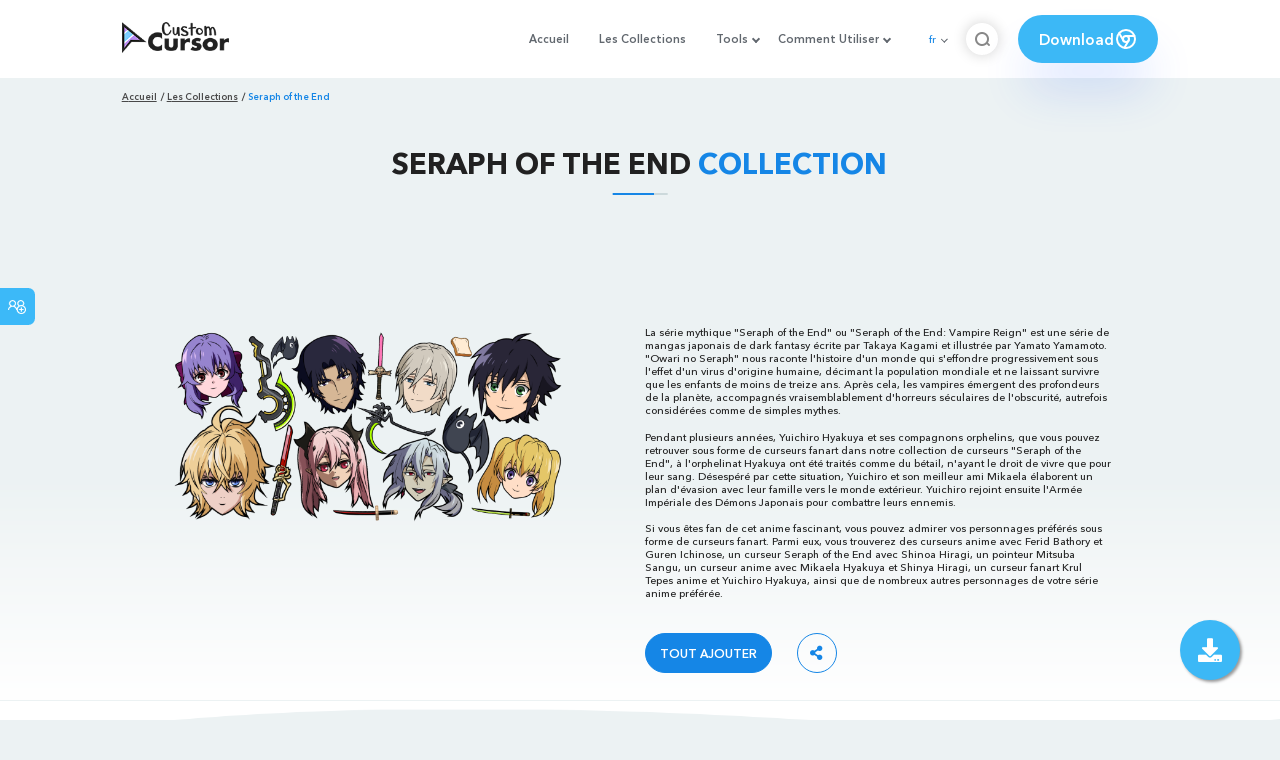

--- FILE ---
content_type: text/html; charset=utf-8
request_url: https://custom-cursor.com/fr/collection/owarinoseraph
body_size: 14281
content:
<!DOCTYPE html><html class="no-js" lang="fr"><head><meta charset="utf-8"><meta name="viewport" content="width=device-width, initial-scale=1"><link rel="apple-touch-icon" href="/apple-touch-icon.png"><link rel="icon" href="/images/favicon.ico"><title>Curseur collection Seraph of the End - Custom Cursor</title><meta name="keywords" content="Seraph of the End anime cursors, Owari no Seraph cursors, fantasy anime cursors, Mikaela Hyakuya cursors, Seraph of the End Yuichiro Hyakuya cursor, Shinoa Hiragi cursor"><meta name="description" content="Garçon, vivre éternellement devient si ennuyeux sans la collection de curseurs Seraph of the End."><meta name="author" content="BLife Team"><link rel="canonical" href="https://custom-cursor.com/fr/collection/owarinoseraph"><meta property="og:locale" content="fr"><meta property="og:title" content="Curseur collection Seraph of the End - Custom Cursor"><meta property="og:description" content="Garçon, vivre éternellement devient si ennuyeux sans la collection de curseurs Seraph of the End."><meta property="og:type" content="website"><meta property="og:url" content="https://custom-cursor.com/fr/collection/owarinoseraph"><meta property="og:image" content="https://cdn.custom-cursor.com/collections/215/cover-collection-seraph-of-the-end.png"><meta property="og:image:type" content="image/png"><script type="application/ld+json">{ "@context": "https://schema.org/", "@type": "BreadcrumbList", "itemListElement": [{"@type":"ListItem","position":1,"name":"Accueil","item":"https://custom-cursor.com/fr"},{"@type":"ListItem","position":2,"name":"Les Collections","item":"https://custom-cursor.com/fr/collections"},{"@type":"ListItem","position":3,"name":"Seraph of the End","item":"https://custom-cursor.com/fr/collection/owarinoseraph"}] }
</script><script type="application/ld+json">{"@context":"https://schema.org","@type":"Article","mainEntityOfPage":{"@type":"WebPage","@id":"https://custom-cursor.com/fr/collection/owarinoseraph"},"headline":"Curseur collection Seraph of the End - Custom Cursor","description":"Garçon, vivre éternellement devient si ennuyeux sans la collection de curseurs Seraph of the End.","image":{"@type":"ImageObject","url":"https://cdn.custom-cursor.com/collections/215/cover-collection-seraph-of-the-end.png"},"author":{"@type":"Person","name":"BLife Team"},"publisher":{"@type":"Organization","name":"BLife Team","logo":{"@type":"ImageObject","url":"https://custom-cursor.com/favicon.ico","width":32,"height":32}},"datePublished":"2022-05-23T10:12:32.000Z","dateModified":"2026-01-19T08:05:01.000Z"}</script><link rel="preconnect" href="//cdn.custom-cursor.com" crossorigin><link rel="dns-prefetch" href="//cdn.custom-cursor.com"><meta name="facebook-domain-verification" content="s1ntswtjl4vs3qno9bo1s9050xxp76"><link rel="preload" as="font" href="/fonts/AvenirNextCyr-Bold.woff2" type="font/woff2" crossorigin="anonymous"><link rel="preload" as="font" href="/fonts/AvenirNextCyr-Demi.woff2" type="font/woff2" crossorigin="anonymous"><link rel="preload" as="font" href="/fonts/AvenirNextCyr-Medium.woff2" type="font/woff2" crossorigin="anonymous"><link rel="preload" as="font" href="/fonts/fa-brands-400.woff2" type="font/woff2" crossorigin="anonymous"><link rel="preload" as="font" href="/fonts/fa-regular-400.woff2" type="font/woff2" crossorigin="anonymous"><link rel="preload" as="font" href="/fonts/fa-solid-900.woff2" type="font/woff2" crossorigin="anonymous"><link rel="stylesheet" href="/styles/vendor.css?t=23092021"><link rel="stylesheet" href="/styles/header.css?t=1768820170072"><script>window.Messages = {added: "Ajouté",
    notify: {
        success: "Succès",
        error: "Erreur",
        errorMessage: "Message d'erreur",
        select_a_cursor_or_pointer: "Sélectionnez un curseur ou un pointeur",
        curor_pack_is_set: "Le pack de curseurs est défini",
        cursor_pack_added_to_my_collection: "Le pack de curseurs est défini"
    }
}</script><link rel="stylesheet" href="/styles/collection.css?t=09082021"><script async src="https://www.googletagmanager.com/gtag/js?id=G-ERTYZQTKXY"></script><script type="application/javascript">window.dataLayer = window.dataLayer || []; function gtag() { dataLayer.push(arguments); } gtag('js', new Date());gtag('config', 'G-ERTYZQTKXY');</script><script type="application/javascript">window.CC_TRANSLATE = { NO_INSTALL: {} }</script><script async src="https://pagead2.googlesyndication.com/pagead/js/adsbygoogle.js?client=ca-pub-2191188247269206"
     crossorigin="anonymous"></script><script id="data" type="application/json">{"215":{"id":215,"items":[9770,8110,7780,7542,7430,7325,7003,6445,6105,5774,5556,4334,4262,3957,3497,2837]}}</script><style>::-webkit-scrollbar {
    height: 12px !important;
    width: 10px !important;
}

.c-share {
    color: #1586e6;
    animation: pulse 1s ease-out infinite;
    animation-iteration-count: 2;
    border-color: #1586e6;
}

@keyframes pulse {
    0% {
        opacity: 0.9;
        transform: scale(0.8);
    }
    30% {
        opacity: 1;
        transform: scale(1);
    }
    70% {
        opacity: 1;
        transform: scale(1);
    }
    100% {
        opacity: 0.9;
        transform: scale(0.8);
    }
}

.privacy{
    width: 100%;
}
.privacy a:hover {
    color: #aa80e3;;
}

.privacy a {
    color: #212121;
    transition: color .3s ease-in-out;
    font-family: "Avenir Next Cyr Medium" !important;
    font-size: 16px;
}
</style></head><body><header><style>.header-row ul {
    margin-bottom: 0px !important;
}

li.dropdown:before {
    position: absolute;
    content: "";
    padding: 2px;
    border: solid #61676e;
    border-width: 0 2px 2px 0;
    transform: translateY(-50%) rotate(45deg);
    top: 50%;
    right: 0;
    margin-right: -4px
}

.download_button {
    --primary: #3cb8f6;
    --shadow: rgba(39, 94, 254, .2);
    position: relative;
    display: flex;
    flex-wrap: nowrap;
    align-content: center;
    align-items: center;
    justify-content: center;
    margin-left: 20px;
    padding: 10px 15px;
    border-radius: 30px;
    background: var(--primary);
    overflow: hidden;
    box-shadow: 0 32px 48px -8px var(--shadow);
    font: .8333333333vw Avenir Next Cyr Demi;
    color: white;
    width: 140px !important;
    height: 48px;
    font-size: 15px;
    gap: 5px;
}

.download_button .text {
    color: white;
}

.download_button i {
    padding: 7px;
}

.download_button:hover {
    --primary: #aa80e3;
    text-decoration: none
}

.download_button.rate {
    --primary: #aa80e3;
}

.download_button.rate:hover {
    --primary: #3cb8f6;
}

.download_button svg {
    width: 24px;
    height: 24px;
    display: block;
    color: #fff;
}

ul.header-menu > li {
    padding-top: 5px;
    padding-bottom: 5px
}

.dropbtn {
    padding: 16px;
    font-size: 16px;
    border: none;
}

.dropdown {
    position: relative;
    display: inline-block;
}

/* Dropdown Content (Hidden by Default) */
.dropdown-content {
    display: none;
    position: absolute;
    padding: 10px;
    margin-top: 5px;
    box-shadow: 0 0 1.0416666667vw rgba(0, 0, 0, .18);
    background: #fff;
    border-radius: 10px;
    z-index: 9999;

}

.dropdown-content li {
    margin-right: 0;
}

.dropdown-content li {
    padding-left: 10px;
    padding-right: 15px;
}

/* Links inside the dropdown */
.dropdown-content a {
    color: black;
    text-decoration: none;
    display: block;
    white-space: nowrap;

}

/* Change color of dropdown links on hover */
.dropdown-content a:hover {

}

/* Show the dropdown menu on hover */
.dropdown:hover .dropdown-content {
    display: block;
    right: 0;
}

/* Change the background color of the dropdown button when the dropdown content is shown */
.dropdown:hover .dropbtn {

}

@media (max-width: 991px) {
    .header-menu {
        height: auto !important;
    }

}


</style><div class="header-row"><div class="burger"><span></span></div><a class="header-logo" href="/fr" title="Custom Cursor"><img src="https://custom-cursor.com/images/logo.png" alt="Custom Cursor"></a><ul class="header-menu"><li><a href="/fr">Accueil</a></li><li><a href="/fr/collections">Les Collections</a></li><li class="dropdown"><a class="dropbtn" href="javascript:void(0)">Tools</a><ul class="dropdown-content"><li><a href="/fr/constructor">Cursor Constructor</a></li><li><a href="/fr/cursor-creator">Custom Cursor Creator</a></li><li><a href="/fr/randomizer">Magic 8 Ball Randomizer</a></li><li><a href="/fr/custom-cursor-unblocked" target="_blank">Custom Cursor Unblocked</a></li><li><a href="https://community.custom-cursor.com/" target="_blank">Cursor Community</a></li></ul></li><li class="dropdown"><a class="dropbtn" href="javascript:void(0)">Comment Utiliser</a><ul class="dropdown-content"><li><a href="/fr//how-to-use/chrome">How to use Custom Cursor for Chrome</a></li><li><a href="/fr/how-to-use/windows">How to use Custom Cursor for Windows</a></li></ul></li><li class="menu-mobile line"><a href="/fr">Accueil</a></li><li class="menu-mobile line"><a href="/fr/collections">Les Collections</a></li><li class="menu-mobile line"><a href="/fr/constructor">Cursor Constructor</a></li><li class="menu-mobile line"><a href="/fr/cursor-creator">Custom Cursor Creator</a></li><li class="menu-mobile line"><a href="/fr/randomizer">Magic 8 Ball Randomizer</a></li><li class="menu-mobile line"><a href="/fr/custom-cursor-unblocked">Custom Cursor Unblocked</a></li><li class="menu-mobile line"><a href="https://community.custom-cursor.com/">Cursor Community</a></li><li class="menu-mobile line"><a href="/fr//how-to-use/chrome">How to use Custom Cursor for Chrome</a></li><li class="menu-mobile line"><a href="/fr/how-to-use/windows">How to use Custom Cursor for Windows</a></li></ul><div class="header-lan"><div class="lan-current">fr</div><ul class="lan-list"><li><a href="/en/collection/owarinoseraph">en</a></li><li><a href="/es/collection/owarinoseraph">es</a></li><li><a href="/fr/collection/owarinoseraph">fr</a></li><li><a href="/ru/collection/owarinoseraph">ru</a></li></ul></div><div class="header-btn-search"><img src="https://custom-cursor.com/images/icons/search-icon.png" alt="Search for custom-cursor.com"></div><a class="download_button" href="https://chrome.google.com/webstore/detail/custom-cursor-for-chrome/ogdlpmhglpejoiomcodnpjnfgcpmgale?utm_source=site&amp;utm_medium=link&amp;utm_campaign=hover_button" target="_blank" category="download"><div class="text">Download</div><svg><use xlink:href="#chrome"></use></svg></a><svg xmlns="http://www.w3.org/2000/svg" style="display: none;"><symbol id="chrome" xmlns="http://www.w3.org/2000/svg" width="24" height="24" viewBox="0 0 24 24" stroke-width="2" stroke="currentColor" fill="none" stroke-linecap="round" stroke-linejoin="round"><path stroke="none" d="M0 0h24v24H0z" fill="none"></path><circle cx="12" cy="12" r="9"></circle><circle cx="12" cy="12" r="3"></circle><path d="M12 9h8.4"></path><path d="M14.598 13.5l-4.2 7.275"></path><path d="M9.402 13.5l-4.2 -7.275"></path></symbol><symbol id="firefox" xmlns="http://www.w3.org/2000/svg" width="24" height="24" viewBox="0 0 24 24" stroke-width="2" stroke="currentColor" fill="none" stroke-linecap="round" stroke-linejoin="round"><path stroke="none" d="M0 0h24v24H0z" fill="none"></path><path d="M4.028 7.82a9 9 0 1 0 12.823 -3.4c-1.636 -1.02 -3.064 -1.02 -4.851 -1.02h-1.647"></path><path d="M4.914 9.485c-1.756 -1.569 -.805 -5.38 .109 -6.17c.086 .896 .585 1.208 1.111 1.685c.88 -.275 1.313 -.282 1.867 0c.82 -.91 1.694 -2.354 2.628 -2.093c-1.082 1.741 -.07 3.733 1.371 4.173c-.17 .975 -1.484 1.913 -2.76 2.686c-1.296 .938 -.722 1.85 0 2.234c.949 .506 3.611 -.995 4.545 .354c-1.698 .102 -1.536 3.107 -3.983 2.727c2.523 .957 4.345 .462 5.458 -.34c1.965 -1.52 2.879 -3.542 2.879 -5.557c-.014 -1.398 .194 -2.695 -1.26 -4.75"></path></symbol><symbol id="windows" xmlns="http://www.w3.org/2000/svg" width="24" height="24" viewBox="0 0 24 24" stroke-width="2" stroke="currentColor" fill="none" stroke-linecap="round" stroke-linejoin="round"><path stroke="none" d="M0 0h24v24H0z" fill="none"></path><path d="M17.8 20l-12 -1.5c-1 -.1 -1.8 -.9 -1.8 -1.9v-9.2c0 -1 .8 -1.8 1.8 -1.9l12 -1.5c1.2 -.1 2.2 .8 2.2 1.9v12.1c0 1.2 -1.1 2.1 -2.2 1.9z"></path><line x1="12" y1="5" x2="12" y2="19"></line><line x1="4" y1="12" x2="20" y2="12"></line></symbol><symbol id="edge" xmlns="http://www.w3.org/2000/svg" width="24" height="24" viewBox="0 0 24 24" stroke-width="2" stroke="currentColor" fill="none" stroke-linecap="round" stroke-linejoin="round"><path stroke="none" d="M0 0h24v24H0z" fill="none"></path><path d="M20.978 11.372a9 9 0 1 0 -1.593 5.773"></path><path d="M20.978 11.372c.21 2.993 -5.034 2.413 -6.913 1.486c1.392 -1.6 .402 -4.038 -2.274 -3.851c-1.745 .122 -2.927 1.157 -2.784 3.202c.28 3.99 4.444 6.205 10.36 4.79"></path><path d="M3.022 12.628c-.283 -4.043 8.717 -7.228 11.248 -2.688"></path><path d="M12.628 20.978c-2.993 .21 -5.162 -4.725 -3.567 -9.748"></path></symbol><symbol id="star" xmlns="http://www.w3.org/2000/svg" width="24" height="24" viewBox="0 0 24 24" stroke-width="2" stroke="currentColor" fill="none" stroke-linecap="round" stroke-linejoin="round"><path stroke="none" d="M0 0h24v24H0z" fill="none"></path><path d="M12 17.75l-6.172 3.245l1.179 -6.873l-5 -4.867l6.9 -1l3.086 -6.253l3.086 6.253l6.9 1l-5 4.867l1.179 6.873z"></path></symbol></svg><div class="menu-search-container"><div class="menu-search-input"><form><input class="typeahead tt-hint" type="text" placeholder="Recherche custom-cursor.com"></form></div><div class="search-sub-menu"><div id="resultSearch"><h3>Résultats de Recherche:</h3><ul id="result" aria-expanded="false"></ul></div><div id="quickLinks"><h3>Liens Rapides</h3><ul><li><a href="/fr/editors_picks" title="Les choix de l'éditeur">Les choix de l'éditeur</a></li><li><a href="/fr/tops" title="Top Cursor Packs">Top Cursor Packs</a></li><li><a href="/fr/packs" title="Nouvelles Packs">Nouvelles Packs</a></li><li><a href="https://community.custom-cursor.com" target="_blank" title="Communauté">Communauté</a></li></ul></div></div></div></div></header><section class="block-breadcrumbs"><div class="breadcrumbs-container"><ul class="breadcrumbs"><li><a href="/fr" title="Accueil">Accueil</a></li><li><a href="/fr/collections" title="Les Collections">Les Collections</a></li><li>Seraph of the End</li></ul></div></section><section class="block-detail"><div class="container"><h1 class="page-title">Seraph of the End <span>Collection</span></h1><div class="col-lg-12"><div style="text-align: center; margin-bottom: 25px">
<!-- Pack List Top -->
<ins class="adsbygoogle"
     style="display:block; width:728px; height:90px; margin: 0 auto; max-height: 90px;"
     data-ad-client="ca-pub-2191188247269206"
     data-ad-slot="6189407047"
     data-ad-format="horizontal"
     data-full-width-responsive="false"></ins>
<script>
     (adsbygoogle = window.adsbygoogle || []).push({});
</script>
</div>
</div><div class="detail-content"><div class="detail-content-img"><img src="https://cdn.custom-cursor.com/collections/215/cover-collection-seraph-of-the-end.png" alt="Seraph of the End" loading="lazy" style="width: 100%"></div><div class="detail-content-box"><div class="detail-content-text"><p>La série mythique "Seraph of the End" ou "Seraph of the End: Vampire Reign" est une série de mangas japonais de dark fantasy écrite par Takaya Kagami et illustrée par Yamato Yamamoto. "Owari no Seraph" nous raconte l'histoire d'un monde qui s'effondre progressivement sous l'effet d'un virus d'origine humaine, décimant la population mondiale et ne laissant survivre que les enfants de moins de treize ans. Après cela, les vampires émergent des profondeurs de la planète, accompagnés vraisemblablement d'horreurs séculaires de l'obscurité, autrefois considérées comme de simples mythes.</p><p>Pendant plusieurs années, Yuichiro Hyakuya et ses compagnons orphelins, que vous pouvez retrouver sous forme de curseurs fanart dans notre collection de curseurs "Seraph of the End", à l'orphelinat Hyakuya ont été traités comme du bétail, n'ayant le droit de vivre que pour leur sang. Désespéré par cette situation, Yuichiro et son meilleur ami Mikaela élaborent un plan d'évasion avec leur famille vers le monde extérieur. Yuichiro rejoint ensuite l'Armée Impériale des Démons Japonais pour combattre leurs ennemis.</p><p>Si vous êtes fan de cet anime fascinant, vous pouvez admirer vos personnages préférés sous forme de curseurs fanart. Parmi eux, vous trouverez des curseurs anime avec Ferid Bathory et Guren Ichinose, un curseur Seraph of the End avec Shinoa Hiragi, un pointeur Mitsuba Sangu, un curseur anime avec Mikaela Hyakuya et Shinya Hiragi, un curseur fanart Krul Tepes anime et Yuichiro Hyakuya, ainsi que de nombreux autres personnages de votre série anime préférée.</p></div><a class="btn btn-add btn-add btn__blue add-to-collection" href="#" data-name="Seraph of the End" data-collection-id="215" title="">TOUT AJOUTER</a><div class="c-share"><i class="fas fa-share-alt"></i><div class="soc c-soc"><a href="#" rel="noopener" data-social="facebook" data-collection-name="Seraph of the End" onclick="javascript:window.open('http://www.facebook.com/sharer.php?u=https://custom-cursor.com/fr/collection/owarinoseraph', '', 'menubar=no,toolbar=no,resizable=yes,scrollbars=yes,height=300,width=600');return true;"><i class="fab fa-facebook-f"></i></a><a data-social="twitter" rel="noopener" data-collection-name="Seraph of the End" href="https://twitter.com/share?url=https://custom-cursor.com/fr/collection/owarinoseraph&amp;text=Garçon, vivre éternellement devient si ennuyeux sans la collection de curseurs Seraph of the End.&amp;hashtags=customcursor" target="_blank" onclick="javascript:window.open(this.href, '', 'menubar=no,toolbar=no,resizable=yes,scrollbars=yes,height=300,width=600');return false;"><i class="fab fa-twitter"></i></a><a data-social="pinterest" rel="noopener" data-collection-name="Seraph of the End" href="https://pinterest.com/pin/create/button/?url=https://custom-cursor.com/fr/collection/owarinoseraph&amp;media=https://cdn.custom-cursor.com/collections/215/cover-collection-seraph-of-the-end.png&amp;description=Garçon, vivre éternellement devient si ennuyeux sans la collection de curseurs Seraph of the End." target="_blank" onclick="javascript:window.open(this.href, '', 'menubar=no,toolbar=no,resizable=yes,scrollbars=yes,height=300,width=600');return false;"><i class="fab fa-pinterest-p"></i></a><a data-social="tumblr" rel="noopener" data-collection-name="Seraph of the End" href="https://www.tumblr.com/share/link?url=https://custom-cursor.com/fr/collection/owarinoseraph&amp;title=Curseur collection Seraph of the End - Custom Cursor" target="_blank" onclick="javascript:window.open(this.href, '', 'menubar=no,toolbar=no,resizable=yes,scrollbars=yes,height=300,width=600');return false;"><i class="fab fa-tumblr"></i></a><a data-social="reddit" rel="noopener" data-collection-name="Seraph of the End" href="http://reddit.com/submit?url=https://custom-cursor.com/fr/collection/owarinoseraph&amp;title=Curseur collection Seraph of the End - Custom Cursor" target="_blank" onclick="javascript:window.open(this.href, '', 'menubar=no,toolbar=no,resizable=yes,scrollbars=yes,height=300,width=600');return false;"><i class="fab fa-reddit-alien"></i></a></div></div></div></div></div></section><section class="block-items block-items__page" style="margin-top: 25px;"><div class="container"><h2 class="block-title">Collections  <span>associées</span> </h2><div class="row" style="justify-content: center"><div class="collection-top tab-menu-style" style="justify-content: center"><a class="btn" href="/fr/collection/anime?utm_source=custom-cursor&amp;utm_medium=related&amp;utm_campaign=related" title="Anime">Anime</a><a class="btn" href="/fr/collection/neon-genesis-evangelion?utm_source=custom-cursor&amp;utm_medium=related&amp;utm_campaign=related" title="Neon Genesis Evangelion">Neon Genesis Evangelion</a><a class="btn" href="/fr/collection/noragami?utm_source=custom-cursor&amp;utm_medium=related&amp;utm_campaign=related" title="Noragami">Noragami</a><a class="btn" href="/fr/collection/sailor-moon?utm_source=custom-cursor&amp;utm_medium=related&amp;utm_campaign=related" title="Sailor Moon">Sailor Moon</a><a class="btn" href="/fr/collection/seven-deadly-sins?utm_source=custom-cursor&amp;utm_medium=related&amp;utm_campaign=related" title="The Seven Deadly Sins">The Seven Deadly Sins</a></div></div></div></section><section class="block-items block-items__page"><div class='col-lg-12'>
<div style='text-align: center; margin-bottom:10px; margin-top:10px'>

<!-- Collection packs mid 3 -->
<ins class="adsbygoogle"
     style="display:block"
     data-ad-client="ca-pub-2191188247269206"
     data-ad-slot="1404193651"
     data-ad-format="auto"
     data-full-width-responsive="true"></ins>
<script>
     (adsbygoogle = window.adsbygoogle || []).push({});
</script>
</div>
</div></section><section class="block-items block-items__page"><div class="container"><h2 class="block-title">Liste des Seraph of the End <span>packs</span></h2><div class="row"><div class="col-lg-3 col-md-4 col-sm-6 mb20"><div class="item"><span class="item-label item-label__star addToFavorite" data-id="9770"><i class="fas fa-star"></i></span><h3 class="item-name"><a href="/fr/collection/owarinoseraph/sote-shigure-yukimi-kunai" title="Seraph of the End Shigure Yukimi and Kunai">Seraph of the End Shigure Yukimi and Kunai Curseur</a></h3><a class="item-img" href="/fr/collection/owarinoseraph/sote-shigure-yukimi-kunai" title="Seraph of the End Shigure Yukimi and Kunai Curseur"><img loading="lazy" alt="Seraph of the End Shigure Yukimi and Kunai Curseur" src="https://cdn.custom-cursor.com/packs/9770/medium/seraph-of-the-end-shigure-yukimi-and-kunai-pack.png"></a><div class="items-btn"><div class="btn-group disabled"><a class="btn_add btn_mul add-pack" href="javascript:void(0)" data-name="Seraph of the End Shigure Yukimi and Kunai" data-pack-id="9770" data-collection-id="215" title="Ajourter curseur to browser extension">AJOUTER</a><a class="btn_win btn_mul install-pack" href="customcur://8312f6e8-26e7-4d33-a540-c3495735b625" title="Ajourter curseur to Custom Cursor for Windows"><i class="fab fa-windows"></i></a></div><a class="btn btn__white" href="/fr/collection/owarinoseraph/sote-shigure-yukimi-kunai" data-id="9770" title="Vue curseur">Vue</a></div></div></div><div class="col-lg-3 col-md-4 col-sm-6 mb20"><div class="item"><span class="item-label item-label__star addToFavorite" data-id="8110"><i class="fas fa-star"></i></span><h3 class="item-name"><a href="/fr/collection/owarinoseraph/sote-shiho-kimizuki-swords" title="Seraph of the End Shiho Kimizuki and Twin Swords">Seraph of the End Shiho Kimizuki and Twin Swords Curseur</a></h3><a class="item-img" href="/fr/collection/owarinoseraph/sote-shiho-kimizuki-swords" title="Seraph of the End Shiho Kimizuki and Twin Swords Curseur"><img loading="lazy" alt="Seraph of the End Shiho Kimizuki and Twin Swords Curseur" src="https://cdn.custom-cursor.com/packs/8110/medium/seraph-of-the-end-shiho-kimizuki-and-twin-swords-pack.png"></a><div class="items-btn"><div class="btn-group disabled"><a class="btn_add btn_mul add-pack" href="javascript:void(0)" data-name="Seraph of the End Shiho Kimizuki and Twin Swords" data-pack-id="8110" data-collection-id="215" title="Ajourter curseur to browser extension">AJOUTER</a><a class="btn_win btn_mul install-pack" href="customcur://343147d5-b7bb-4f05-af56-754bacb3cb53" title="Ajourter curseur to Custom Cursor for Windows"><i class="fab fa-windows"></i></a></div><a class="btn btn__white" href="/fr/collection/owarinoseraph/sote-shiho-kimizuki-swords" data-id="8110" title="Vue curseur">Vue</a></div></div></div><div class="col-lg-3 col-md-4 col-sm-6 mb20"><div class="item"><span class="item-label item-label__star addToFavorite" data-id="7780"><i class="fas fa-star"></i></span><h3 class="item-name"><a href="/fr/collection/owarinoseraph/sote-kureto-hiiragi-katana" title="Seraph of the End Kureto Hiragi and Katana">Seraph of the End Kureto Hiragi and Katana Curseur</a></h3><a class="item-img" href="/fr/collection/owarinoseraph/sote-kureto-hiiragi-katana" title="Seraph of the End Kureto Hiragi and Katana Curseur"><img loading="lazy" alt="Seraph of the End Kureto Hiragi and Katana Curseur" src="https://cdn.custom-cursor.com/packs/7780/medium/seraph-of-the-end-kureto-hiiragi-and-katana-pack.png"></a><div class="items-btn"><div class="btn-group disabled"><a class="btn_add btn_mul add-pack" href="javascript:void(0)" data-name="Seraph of the End Kureto Hiragi and Katana" data-pack-id="7780" data-collection-id="215" title="Ajourter curseur to browser extension">AJOUTER</a><a class="btn_win btn_mul install-pack" href="customcur://625de814-4e17-402c-9a3c-d7dfb4e79838" title="Ajourter curseur to Custom Cursor for Windows"><i class="fab fa-windows"></i></a></div><a class="btn btn__white" href="/fr/collection/owarinoseraph/sote-kureto-hiiragi-katana" data-id="7780" title="Vue curseur">Vue</a></div></div></div><div class="col-lg-3 col-md-4 col-sm-6 mb20"><div class="item"><span class="item-label item-label__star addToFavorite" data-id="7542"><i class="fas fa-star"></i></span><h3 class="item-name"><a href="/fr/collection/owarinoseraph/sote-chess-belle" title="Seraph of the End Chess Belle">Seraph of the End Chess Belle Curseur</a></h3><a class="item-img" href="/fr/collection/owarinoseraph/sote-chess-belle" title="Seraph of the End Chess Belle Curseur"><img loading="lazy" alt="Seraph of the End Chess Belle Curseur" src="https://cdn.custom-cursor.com/packs/7542/medium/seraph-of-the-end-chess-belle-pack.png"></a><div class="items-btn"><div class="btn-group disabled"><a class="btn_add btn_mul add-pack" href="javascript:void(0)" data-name="Seraph of the End Chess Belle" data-pack-id="7542" data-collection-id="215" title="Ajourter curseur to browser extension">AJOUTER</a><a class="btn_win btn_mul install-pack" href="customcur://36c81997-4e0c-480f-85d9-c0644f0fd63f" title="Ajourter curseur to Custom Cursor for Windows"><i class="fab fa-windows"></i></a></div><a class="btn btn__white" href="/fr/collection/owarinoseraph/sote-chess-belle" data-id="7542" title="Vue curseur">Vue</a></div></div></div><div class="col-lg-3 col-md-4 col-sm-6 mb20"><div class="item"><span class="item-label item-label__star addToFavorite" data-id="7430"><i class="fas fa-star"></i></span><h3 class="item-name"><a href="/fr/collection/owarinoseraph/sote-yoichi-saotome-gekkouin" title="Seraph of the End Yoichi Saotome and Gekkouin">Seraph of the End Yoichi Saotome and Gekkouin Curseur</a></h3><a class="item-img" href="/fr/collection/owarinoseraph/sote-yoichi-saotome-gekkouin" title="Seraph of the End Yoichi Saotome and Gekkouin Curseur"><img loading="lazy" alt="Seraph of the End Yoichi Saotome and Gekkouin Curseur" src="https://cdn.custom-cursor.com/packs/7430/medium/seraph-of-the-end-yoichi-saotome-and-gekkouin-pack.png"></a><div class="items-btn"><div class="btn-group disabled"><a class="btn_add btn_mul add-pack" href="javascript:void(0)" data-name="Seraph of the End Yoichi Saotome and Gekkouin" data-pack-id="7430" data-collection-id="215" title="Ajourter curseur to browser extension">AJOUTER</a><a class="btn_win btn_mul install-pack" href="customcur://97deb541-e5cd-4eed-8ab3-efe90607752a" title="Ajourter curseur to Custom Cursor for Windows"><i class="fab fa-windows"></i></a></div><a class="btn btn__white" href="/fr/collection/owarinoseraph/sote-yoichi-saotome-gekkouin" data-id="7430" title="Vue curseur">Vue</a></div></div></div><div class="col-lg-3 col-md-4 col-sm-6 mb20"><div class="item"><span class="item-label item-label__star addToFavorite" data-id="7325"><i class="fas fa-star"></i></span><h3 class="item-name"><a href="/fr/collection/owarinoseraph/sote-lacus-welt" title="Seraph of the End Lacus Welt">Seraph of the End Lacus Welt Curseur</a></h3><a class="item-img" href="/fr/collection/owarinoseraph/sote-lacus-welt" title="Seraph of the End Lacus Welt Curseur"><img loading="lazy" alt="Seraph of the End Lacus Welt Curseur" src="https://cdn.custom-cursor.com/packs/7325/medium/seraph-of-the-ehd-lacus-welt-pack.png"></a><div class="items-btn"><div class="btn-group disabled"><a class="btn_add btn_mul add-pack" href="javascript:void(0)" data-name="Seraph of the End Lacus Welt" data-pack-id="7325" data-collection-id="215" title="Ajourter curseur to browser extension">AJOUTER</a><a class="btn_win btn_mul install-pack" href="customcur://a24d8e85-46a4-4b3d-9616-40a5ce1b370b" title="Ajourter curseur to Custom Cursor for Windows"><i class="fab fa-windows"></i></a></div><a class="btn btn__white" href="/fr/collection/owarinoseraph/sote-lacus-welt" data-id="7325" title="Vue curseur">Vue</a></div></div></div><div class="col-lg-3 col-md-4 col-sm-6 mb20"><div class="item"><span class="item-label item-label__star addToFavorite" data-id="7003"><i class="fas fa-star"></i></span><h3 class="item-name"><a href="/fr/collection/owarinoseraph/sote-crowley-eusford" title="Seraph of the End Crowley Eusford">Seraph of the End Crowley Eusford Curseur</a></h3><a class="item-img" href="/fr/collection/owarinoseraph/sote-crowley-eusford" title="Seraph of the End Crowley Eusford Curseur"><img loading="lazy" alt="Seraph of the End Crowley Eusford Curseur" src="https://cdn.custom-cursor.com/packs/7003/medium/owarinoseraph-crowley-eusford-pack.png"></a><div class="items-btn"><div class="btn-group disabled"><a class="btn_add btn_mul add-pack" href="javascript:void(0)" data-name="Seraph of the End Crowley Eusford" data-pack-id="7003" data-collection-id="215" title="Ajourter curseur to browser extension">AJOUTER</a><a class="btn_win btn_mul install-pack" href="customcur://b9b5c3e4-17c6-43eb-9b8d-7e467badaf16" title="Ajourter curseur to Custom Cursor for Windows"><i class="fab fa-windows"></i></a></div><a class="btn btn__white" href="/fr/collection/owarinoseraph/sote-crowley-eusford" data-id="7003" title="Vue curseur">Vue</a></div></div></div><div class="col-lg-3 col-md-4 col-sm-6 mb20"><div class="item"><span class="item-label item-label__star addToFavorite" data-id="6445"><i class="fas fa-star"></i></span><h3 class="item-name"><a href="/fr/collection/owarinoseraph/sote-asuramaru" title="Seraph of the End Asuramaru">Seraph of the End Asuramaru Curseur</a></h3><a class="item-img" href="/fr/collection/owarinoseraph/sote-asuramaru" title="Seraph of the End Asuramaru Curseur"><img loading="lazy" alt="Seraph of the End Asuramaru Curseur" src="https://cdn.custom-cursor.com/packs/6445/medium/seraph-of-the-end-asuramaru-pack.png"></a><div class="items-btn"><div class="btn-group disabled"><a class="btn_add btn_mul add-pack" href="javascript:void(0)" data-name="Seraph of the End Asuramaru" data-pack-id="6445" data-collection-id="215" title="Ajourter curseur to browser extension">AJOUTER</a><a class="btn_win btn_mul install-pack" href="customcur://28dd0384-bb78-4b9e-ab48-ecdee63ca7b4" title="Ajourter curseur to Custom Cursor for Windows"><i class="fab fa-windows"></i></a></div><a class="btn btn__white" href="/fr/collection/owarinoseraph/sote-asuramaru" data-id="6445" title="Vue curseur">Vue</a></div></div></div><div class="col-lg-3 col-md-4 col-sm-6 mb20"><div class="item"><span class="item-label item-label__star addToFavorite" data-id="6105"><i class="fas fa-star"></i></span><h3 class="item-name"><a href="/fr/collection/owarinoseraph/sote-krul-tepes" title="Seraph of the End Krul Tepes">Seraph of the End Krul Tepes Curseur</a></h3><a class="item-img" href="/fr/collection/owarinoseraph/sote-krul-tepes" title="Seraph of the End Krul Tepes Curseur"><img loading="lazy" alt="Seraph of the End Krul Tepes Curseur" src="https://cdn.custom-cursor.com/packs/6105/medium/seraph-of-the-end-krul-tepes-pack.png"></a><div class="items-btn"><div class="btn-group disabled"><a class="btn_add btn_mul add-pack" href="javascript:void(0)" data-name="Seraph of the End Krul Tepes" data-pack-id="6105" data-collection-id="215" title="Ajourter curseur to browser extension">AJOUTER</a><a class="btn_win btn_mul install-pack" href="customcur://8e89a9c3-4b47-46d7-af52-419251929761" title="Ajourter curseur to Custom Cursor for Windows"><i class="fab fa-windows"></i></a></div><a class="btn btn__white" href="/fr/collection/owarinoseraph/sote-krul-tepes" data-id="6105" title="Vue curseur">Vue</a></div></div></div><div class="col-lg-3 col-md-4 col-sm-6 mb20"><div class="item"><span class="item-label item-label__star addToFavorite" data-id="5774"><i class="fas fa-star"></i></span><h3 class="item-name"><a href="/fr/collection/owarinoseraph/sote-ferid-bathory" title="Seraph of the End Ferid Bathory">Seraph of the End Ferid Bathory Curseur</a></h3><a class="item-img" href="/fr/collection/owarinoseraph/sote-ferid-bathory" title="Seraph of the End Ferid Bathory Curseur"><img loading="lazy" alt="Seraph of the End Ferid Bathory Curseur" src="https://cdn.custom-cursor.com/packs/5773/medium/anime-seraph-of-the-end-ferid-bathory-and-sword-pack.png"></a><div class="items-btn"><div class="btn-group disabled"><a class="btn_add btn_mul add-pack" href="javascript:void(0)" data-name="Seraph of the End Ferid Bathory" data-pack-id="5774" data-collection-id="215" title="Ajourter curseur to browser extension">AJOUTER</a><a class="btn_win btn_mul install-pack" href="customcur://5f89f2ac-1abb-44f1-a745-3f74ca704f83" title="Ajourter curseur to Custom Cursor for Windows"><i class="fab fa-windows"></i></a></div><a class="btn btn__white" href="/fr/collection/owarinoseraph/sote-ferid-bathory" data-id="5774" title="Vue curseur">Vue</a></div></div></div><div class="col-lg-3 col-md-4 col-sm-6 mb20"><div class="item"><span class="item-label item-label__star addToFavorite" data-id="5556"><i class="fas fa-star"></i></span><h3 class="item-name"><a href="/fr/collection/owarinoseraph/sote-mikaela-hyakuya" title="Seraph of the End Mikaela Hyakuya and Sword">Seraph of the End Mikaela Hyakuya and Sword Curseur</a></h3><a class="item-img" href="/fr/collection/owarinoseraph/sote-mikaela-hyakuya" title="Seraph of the End Mikaela Hyakuya and Sword Curseur"><img loading="lazy" alt="Seraph of the End Mikaela Hyakuya and Sword Curseur" src="https://cdn.custom-cursor.com/packs/5556/medium/seraph-of-the-end-mikaela-hyakuya-and-sword-pack.png"></a><div class="items-btn"><div class="btn-group disabled"><a class="btn_add btn_mul add-pack" href="javascript:void(0)" data-name="Seraph of the End Mikaela Hyakuya and Sword" data-pack-id="5556" data-collection-id="215" title="Ajourter curseur to browser extension">AJOUTER</a><a class="btn_win btn_mul install-pack" href="customcur://86a1dcfa-6f07-475f-ac06-7850e6f1865a" title="Ajourter curseur to Custom Cursor for Windows"><i class="fab fa-windows"></i></a></div><a class="btn btn__white" href="/fr/collection/owarinoseraph/sote-mikaela-hyakuya" data-id="5556" title="Vue curseur">Vue</a></div></div></div><div class="col-lg-3 col-md-4 col-sm-6 mb20"><div class="item"><span class="item-label item-label__star addToFavorite" data-id="4334"><i class="fas fa-star"></i></span><h3 class="item-name"><a href="/fr/collection/owarinoseraph/sote-mitsuba-sangu" title="Seraph of the End Mitsuba Sangu">Seraph of the End Mitsuba Sangu Curseur</a></h3><a class="item-img" href="/fr/collection/owarinoseraph/sote-mitsuba-sangu" title="Seraph of the End Mitsuba Sangu Curseur"><img loading="lazy" alt="Seraph of the End Mitsuba Sangu Curseur" src="https://cdn.custom-cursor.com/packs/4334/medium/anime-seraph-of-the-end-mitsuba-and-weapon-cursor-pack.png"></a><div class="items-btn"><div class="btn-group disabled"><a class="btn_add btn_mul add-pack" href="javascript:void(0)" data-name="Seraph of the End Mitsuba Sangu" data-pack-id="4334" data-collection-id="215" title="Ajourter curseur to browser extension">AJOUTER</a><a class="btn_win btn_mul install-pack" href="customcur://80ce4727-5029-4358-bda1-3cb4abd69570" title="Ajourter curseur to Custom Cursor for Windows"><i class="fab fa-windows"></i></a></div><a class="btn btn__white" href="/fr/collection/owarinoseraph/sote-mitsuba-sangu" data-id="4334" title="Vue curseur">Vue</a></div></div></div><div class="col-lg-3 col-md-4 col-sm-6 mb20"><div class="item"><span class="item-label item-label__star addToFavorite" data-id="4262"><i class="fas fa-star"></i></span><h3 class="item-name"><a href="/fr/collection/owarinoseraph/sote-shinoa-hiragi" title="Seraph of the End Shinoa Hiragi">Seraph of the End Shinoa Hiragi Curseur</a></h3><a class="item-img" href="/fr/collection/owarinoseraph/sote-shinoa-hiragi" title="Seraph of the End Shinoa Hiragi Curseur"><img loading="lazy" alt="Seraph of the End Shinoa Hiragi Curseur" src="https://cdn.custom-cursor.com/packs/4262/medium/anime-seraph-of-the-end-shinoa-and-weapon-cursor-pack.png"></a><div class="items-btn"><div class="btn-group disabled"><a class="btn_add btn_mul add-pack" href="javascript:void(0)" data-name="Seraph of the End Shinoa Hiragi" data-pack-id="4262" data-collection-id="215" title="Ajourter curseur to browser extension">AJOUTER</a><a class="btn_win btn_mul install-pack" href="customcur://f0d7633a-6377-4dc3-8d3d-3f66cf3b59d3" title="Ajourter curseur to Custom Cursor for Windows"><i class="fab fa-windows"></i></a></div><a class="btn btn__white" href="/fr/collection/owarinoseraph/sote-shinoa-hiragi" data-id="4262" title="Vue curseur">Vue</a></div></div></div><div class="col-lg-3 col-md-4 col-sm-6 mb20"><div class="item"><span class="item-label item-label__star addToFavorite" data-id="3957"><i class="fas fa-star"></i></span><h3 class="item-name"><a href="/fr/collection/owarinoseraph/sote-shinya-hiragi" title="Seraph of the End Shinya Hiragi">Seraph of the End Shinya Hiragi Curseur</a></h3><a class="item-img" href="/fr/collection/owarinoseraph/sote-shinya-hiragi" title="Seraph of the End Shinya Hiragi Curseur"><img loading="lazy" alt="Seraph of the End Shinya Hiragi Curseur" src="https://cdn.custom-cursor.com/packs/3957/medium/anime-seraph-of-the-end-shinya-and-toast-cursor-pack.png"></a><div class="items-btn"><div class="btn-group disabled"><a class="btn_add btn_mul add-pack" href="javascript:void(0)" data-name="Seraph of the End Shinya Hiragi" data-pack-id="3957" data-collection-id="215" title="Ajourter curseur to browser extension">AJOUTER</a><a class="btn_win btn_mul install-pack" href="customcur://1d8fa3b0-857e-49f7-bccd-90a835973009" title="Ajourter curseur to Custom Cursor for Windows"><i class="fab fa-windows"></i></a></div><a class="btn btn__white" href="/fr/collection/owarinoseraph/sote-shinya-hiragi" data-id="3957" title="Vue curseur">Vue</a></div></div></div><div class="col-lg-3 col-md-4 col-sm-6 mb20"><div class="item"><span class="item-label item-label__star addToFavorite" data-id="3497"><i class="fas fa-star"></i></span><h3 class="item-name"><a href="/fr/collection/owarinoseraph/sote-yuichiro-sword" title="Seraph of the End Yuichiro Hyakuya and Sword">Seraph of the End Yuichiro Hyakuya and Sword Curseur</a></h3><a class="item-img" href="/fr/collection/owarinoseraph/sote-yuichiro-sword" title="Seraph of the End Yuichiro Hyakuya and Sword Curseur"><img loading="lazy" alt="Seraph of the End Yuichiro Hyakuya and Sword Curseur" src="https://cdn.custom-cursor.com/packs/3497/medium/seraph-of-the-end-yuichiro-hyakuya-and-sword-cursor-pack.png"></a><div class="items-btn"><div class="btn-group disabled"><a class="btn_add btn_mul add-pack" href="javascript:void(0)" data-name="Seraph of the End Yuichiro Hyakuya and Sword" data-pack-id="3497" data-collection-id="215" title="Ajourter curseur to browser extension">AJOUTER</a><a class="btn_win btn_mul install-pack" href="customcur://0bc00dab-07ad-4d58-86aa-df55eee32e9d" title="Ajourter curseur to Custom Cursor for Windows"><i class="fab fa-windows"></i></a></div><a class="btn btn__white" href="/fr/collection/owarinoseraph/sote-yuichiro-sword" data-id="3497" title="Vue curseur">Vue</a></div></div></div><div class="col-lg-3 col-md-4 col-sm-6 mb20"><div class="item"><span class="item-label item-label__star addToFavorite" data-id="2837"><i class="fas fa-star"></i></span><h3 class="item-name"><a href="/fr/collection/owarinoseraph/sote-guren-ichinose" title="Seraph of the End Guren Ichinose">Seraph of the End Guren Ichinose Curseur</a></h3><a class="item-img" href="/fr/collection/owarinoseraph/sote-guren-ichinose" title="Seraph of the End Guren Ichinose Curseur"><img loading="lazy" alt="Seraph of the End Guren Ichinose Curseur" src="https://cdn.custom-cursor.com/packs/2837/medium/seraph-of-the-end-guren-ichinose-and-sword-pack.png"></a><div class="items-btn"><div class="btn-group disabled"><a class="btn_add btn_mul add-pack" href="javascript:void(0)" data-name="Seraph of the End Guren Ichinose" data-pack-id="2837" data-collection-id="215" title="Ajourter curseur to browser extension">AJOUTER</a><a class="btn_win btn_mul install-pack" href="customcur://24a0bce0-6af6-42e1-89e6-548e801987f4" title="Ajourter curseur to Custom Cursor for Windows"><i class="fab fa-windows"></i></a></div><a class="btn btn__white" href="/fr/collection/owarinoseraph/sote-guren-ichinose" data-id="2837" title="Vue curseur">Vue</a></div></div></div></div><div class="block-items-b block-items-b__center"><a class="btn btn__purple more" href="/fr/collections" title="Toutes les collections">Toutes les collections</a></div></div></section><section class="block-items block-items__page" style="margin-top: 25px;"><div class="container"><h2 class="block-title">Collections  <span>associées</span> </h2><div class="row" style="justify-content: center"><div class="collection-top tab-menu-style" style="justify-content: center"><a class="btn" href="/fr/collection/anime?utm_source=custom-cursor&amp;utm_medium=related&amp;utm_campaign=related" title="Anime">Anime</a><a class="btn" href="/fr/collection/neon-genesis-evangelion?utm_source=custom-cursor&amp;utm_medium=related&amp;utm_campaign=related" title="Neon Genesis Evangelion">Neon Genesis Evangelion</a><a class="btn" href="/fr/collection/noragami?utm_source=custom-cursor&amp;utm_medium=related&amp;utm_campaign=related" title="Noragami">Noragami</a><a class="btn" href="/fr/collection/sailor-moon?utm_source=custom-cursor&amp;utm_medium=related&amp;utm_campaign=related" title="Sailor Moon">Sailor Moon</a><a class="btn" href="/fr/collection/seven-deadly-sins?utm_source=custom-cursor&amp;utm_medium=related&amp;utm_campaign=related" title="The Seven Deadly Sins">The Seven Deadly Sins</a></div></div></div></section><section class="block-items block-items__page"><div class="container"><div style='text-align: center;margin-top:30px;  padding-bottom:50px'>
<!-- pack list bottom -->
<ins class="adsbygoogle"
     style="display:block"
     data-ad-client="ca-pub-2191188247269206"
     data-ad-slot="6381381681"
     data-ad-format="auto"
     data-full-width-responsive="true"></ins>
<script>
     (adsbygoogle = window.adsbygoogle || []).push({});
</script>

</div></div></section><style>.float {position: fixed;width: 60px;height: 60px;bottom: 40px;right: 40px;background-color: #3cb8f6;color: #FFF;border-radius: 50px;text-align: center;box-shadow: 2px 2px 3px #999;z-index: 1000;}
ul.download-buttons {position: fixed;padding-bottom: 20px;right: 100px;bottom: 0px;z-index: 100;}
ul.download-buttons li {list-style: none;margin-bottom: 10px;}
ul.download-buttons li:first-child {margin-left: 25px;}
ul.download-buttons li a {font-size: 16px;background-color: #3cb8f6;color: #fff;border-radius: 50px;text-align: center;border: 1px solid #3cb8f6;width: 260px;display: block;padding: 15px 5px;text-decoration: none;text-transform: uppercase;font-weight: bold;white-space: nowrap;}
ul.download-buttons:hover {visibility: visible !important;opacity: 1 !important;}
.my-float {font-size: 24px;margin-top: 18px;}
a#menu-download + ul {visibility: hidden;}
a#menu-download + ul li:hover a {border: 1px solid #1586e6;background: linear-gradient(180deg, #fff, #ecf2f3);background: white;color: #5b5d61;}
a#menu-download:hover + ul {visibility: visible;animation: slidein 0.5s;}
a#menu-download i {animation: slidein 0.5s;}
a#menu-download:hover > i {animation: slidein 0.5s;}
@media screen and (max-width: 800px) {   .float { display: none }   }
</style><a class="float" id="menu-download" href="javascript:void(0)" title="Download Custom Cursor"><i class="fa fa-download my-float"></i></a><ul class="download-buttons"><li><a href="https://chrome.google.com/webstore/detail/custom-cursor-for-chrome/ogdlpmhglpejoiomcodnpjnfgcpmgale?utm_source=site&amp;utm_medium=link&amp;utm_campaign=hover_button" title="Download Custom Cursor for Chrome" target="_blank">Download for Chrome</a></li><li><a href="https://custom-cursor.com/downloads/1.0.25/CustomCursor.exe" title="Download Custom Cursor for Windows" target="_blank">Download for Windows</a></li></ul><section class="banner-page chrome" style="display:none"><div class="download-box"><div class="download-text" style="z-index: 9999999;position: relative; "><h2>Vous n'avez toujours pas d'extension de Custom Cursor pour Chrome?</h2><p>Installez-le à partir du Chrome Web Store officiel</p><a href="https://chrome.google.com/webstore/detail/ogdlpmhglpejoiomcodnpjnfgcpmgale" target="_blank">Télécharger</a></div><div class="download-img"><img alt="Installer le curseur personnalisé à partir du Chrome Web Store officiel" loading='lazy'  src="/images/banner-page/banner-page-img-1.webp" ></div></div></section><section class="banner-page edge" style="display:none"><div class="download-box"><div class="download-text" style="z-index: 9999999;position: relative;"><h2>Vous n'avez toujours pas de module complémentaire Custom Cursor pour Edge?</h2><p>Installez-le à partir du site officiel de Microsoft Edge Addons</p><a href="https://microsoftedge.microsoft.com/addons/detail/ekmpbacnhaailfeebjmpoeifoobmpfhk" target="_blank">Télécharger</a></div><div class="download-img"><img alt="Installer le curseur personnalisé à partir du Microsoft Edge Addons site officiel" loading='lazy'  src="/images/banner-page/banner-page-img-1.webp" ></div></div></section><section class="banner-page opera" style="display:none"><div class="download-box"><div class="download-text" style="z-index: 9999999;position: relative;"><h2>Vous n'avez toujours pas de module complémentaire Custom Cursor pour Opera?</h2><p>Installez-le à partir du site officiel de Opera Addons</p><a href="https://chrome.google.com/webstore/detail/ogdlpmhglpejoiomcodnpjnfgcpmgale" target="_blank">Télécharger</a></div><div class="download-img"><img alt="Installez-le à partir du site officiel de Opera Addons" loading='lazy' src="/images/banner-page/banner-page-img-1.webp" ></div></div></section><section class="banner-page yandex" style="display:none"><div class="download-box"><div class="download-text" style="z-index: 9999999;position: relative;"><h2>Vous n'avez toujours pas d'extension de Custom Cursor pour Yandex?</h2><p>Installez-le à partir des extensions officielles d'Opera pour Yandex site</p><a href="https://chrome.google.com/webstore/detail/ogdlpmhglpejoiomcodnpjnfgcpmgale" target="_blank">Télécharger</a></div><div class="download-img"><img alt="Installez-le à partir des extensions officielles d'Opera pour Yandex site" loading='lazy'  src="/images/banner-page/banner-page-img-1.webp" ></div></div></section><section class="banner-page firefox" style="display:none"><div class="download-box"><div class="download-text" style="z-index: 9999999;position: relative;"><h2>Vous n'avez toujours pas de module complémentaire de Custom Cursor pour Firefox?</h2><p>Installez-le à partir du site officiel de Firefox Add-ons</p><a href="https://addons.mozilla.org/en-US/firefox/addon/the-custom-cursor/" target="_blank">Télécharger</a></div><div class="download-img"><img alt="Installez-le à partir du site officiel de Firefox Add-ons" loading='lazy'  src="/images/banner-page/banner-page-img-1.webp" ></div></div></section><section class="banner-page windows" style="display:none"><div class="download-box wn"><div class="download-text" style="z-index: 9999999;"><h2>You still do not have a Custom Cursor?</h2><p>Install it</p><div class="btn-group"><a class="btn btn__purple btn__chrome" role="button" href="https://chrome.google.com/webstore/detail/custom-cursor-for-chrome/ogdlpmhglpejoiomcodnpjnfgcpmgale" target="_blank" style="display:none; width: 214px;"><i class="fab fa-chrome" style="margin-right:10px"></i>for Chrome</a><a class="btn btn__purple btn__edge" role="button" href="https://microsoftedge.microsoft.com/addons/detail/custom-cursor-for-microso/ekmpbacnhaailfeebjmpoeifoobmpfhk" target="_blank" style="display:none; width: 214px;"><i class="fab fa-edge" style="margin-right:10px"></i>for Edge</a><a class="btn btn__purple btn__windows" role="button" href="https://custom-cursor.com/products/custom-cursor-for-windows" target="_blank" style="width: 214px;display:none"><i class="fab fa-windows" style="margin-right:10px"></i>for Windows</a></div></div><div class="download-img"><img alt="Custom Cursor for Windows" loading='lazy' src="https://custom-cursor.com/img/banner_img_footer_windows_custom_cursor.webp" ></div></div></section><footer><div class="container"><div class="footer-row"><div class="footer-l"><a class="footer-logo" href="/fr"><img loaded="lazy" src="/images/logo.png" alt="Custom Cursor"></a><div class="footer-soc"><a href="https://www.facebook.com/customcursor" target="_blank" title="Custom Cursor Facebook Page"><i class="fab fa-facebook-f"></i></a><a href="https://twitter.com/customcursor" target="_blank" title="Custom Cursor Twitter"><i class="fab fa-twitter"></i></a><a href="https://www.pinterest.com/customcursor" target="_blank" title="Custom Cursor Pinterest"><i class="fab fa-pinterest-p"></i></a><a href="https://www.instagram.com/thecustomcursor/" target="_blank" title="Custom Cursor Instagram"><i class="fab fa-instagram"></i></a><a href="https://www.youtube.com/c/beautifullife450" target="_blank" title="Custom Cursor YouTube Page"><i class="fab fa-youtube"></i></a><a href="https://discord.gg/VfeGEfU" target="_blank" title="Custom Cursor Discord Server"><i class="fab fa-discord"></i></a><a href="https://community.custom-cursor.com/" target="_blank" title="Custom Cursor Community Forum"><i class="fab fa-discourse"></i></a></div><div class="footer-b" style="display: block"><p><i class="far fa-copyright"></i> 2017 - 2026, BLife Team LLC</p><p style="max-width: 270px;margin-top: 10px;">Content provided on this website is FanArt. All product names, logos, characters, brands, trademarks and registered trademarks are property of their respective owners and unrelated to Custom Cursor</p></div></div><ul class="footer-menu" style="column-count: 1"><li><a href="/fr/editors-picks" title="Les choix de l'éditeur">Les choix de l'éditeur</a></li><li><a href="/fr/tops" title="Top Packs">Top Packs</a></li><li><a href="/fr/packs" title="Nouvelles Packs">Nouvelles Packs</a></li><li><a href="/fr/top-downloaded-cursors" title="Top Downloaded Cursors">Top Downloaded Cursors</a></li><li><a href="/fr/successful-installation" title="Random Cursor Packs">Random Cursor Packs</a></li><li><a href="/randomizer" title="Magic 8 Ball Custom Cursor Randomizer">Magic 8 Ball Randomizer</a></li><li><a href="/cursor-creator" title="Cursor Creator">Custom Cursor Creator</a></li></ul><ul class="footer-menu" style="column-count: 1"><li><a href="/fr/products/custom-cursor-for-windows" title="Custom Cursor for Windows 10">Custom Cursor for Windows 10</a></li><li><a href="/fr/games/cursor-man-game" title="Custom Cursor-Man - Jeu au Ralenti">Custom Cursor-Man - Jeu au Ralenti</a></li><li><a href="/fr/custom-cursor-unblocked" title="custom cursor unblocked">Custom Cursor Unblocked</a></li><li><a class="custom-cursor-ms-store" href="https://apps.microsoft.com/store/detail/custom-cursor/XPFF8Q4ZP7Q321" target="_blank">Custom Cursor on Microsoft Store</a></li><li><a class="custom-cursor-ms-store" href="https://chrome.google.com/webstore/detail/custom-cursor-trails/cpofhfeclnhnhodbcabgcihloffdpgpd" target="_blank">Custom Cursor Trails for Chrome</a></li><li><a class="custom-cursor-ms-store" href="https://custom-cursor.com/cursor-trails" target="_blank">Custom Cursor Trails</a></li></ul><ul class="footer-menu" style="column-count: 1"><li><a href="/fr/how-to-use" title="Comment Utiliser">Comment Utiliser</a></li><li><a href="https://community.custom-cursor.com" title="Communauté">Communauté</a></li><li><a href="/fr/support" title="Support Technique">Support Technique</a></li><li><a target="_blank" href="https://chrome.google.com/webstore/detail/custom-cursor-for-chrome/ogdlpmhglpejoiomcodnpjnfgcpmgale/reviews?utm_source=site&amp;utm_medium=links&amp;utm_campaign=rate_us" title="Évaluez Nous">Évaluez Nous</a></li></ul></div><div class="footer-privacy" style="background: #fffaa; text-align: center"><div class="privacy" style="margin: 0 auto"><a href="/fr/terms" rel="nofollow" title="Conditions d'utilisation">Conditions d'utilisation</a><span class="delimiter" style="margin: 0 15px">•</span><a href="/fr/privacy" rel="nofollow" title="Politique de Confidentialité">Politique de Confidentialité</a><span class="delimiter" style="margin: 0 15px">•</span><a href="/fr/cookie-policy" rel="nofollow" title="Politique de Cookies">Politique de Cookies</a></div></div></div></footer><a class="fix-btn" href="https://community.custom-cursor.com" target="_blank" title="Communauté Custom Cursor"><span class="fix-text">Communauté</span></a><script src="/scripts/vendor.js?t=11112021"></script><script>(function () {
    localStorage.setItem('csPointers', JSON.stringify({}));
    localStorage.setItem('csCursors', JSON.stringify({}));

    class Notify {
        install() {
            $.fancybox.open({
                src: "/api/block/install/#{locale}",
                type: 'ajax',
                btnTpl: {
                    smallBtn: '<button data-fancybox-close class="close-ratting" title="{{CLOSE}}">' + '<i class="fas fa-times"></i>' + '</button>'
                }
            });
        }

        successInstallCollection(data) {
            $('.box-success').addClass('active');
            $.growl.notice({
                title: window.Messages.notify.success,
                message: `Collection ${data.name} installed`
            });
        }

        successInstallPack(data) {
            $.growl.notice({
                title: window.Messages.notify.success,
                message: `Cursor Pack ${data.items[0].name} installed`
            });
        }

        error(e) {
            $.growl.error({
                title: window.Messages.notify.error,
                message: window.Messages.notify.errorMessage
            });
        }
    }

    var parser = new UAParser(),
        webStoreLink = 'https://chrome.google.com/webstore/detail/ogdlpmhglpejoiomcodnpjnfgcpmgale',
        browser = null,
        expiresCookieDay = 31,
        collections = new Map(),
        config = {};


    var userBrowser = parser.getBrowser().name.toLowerCase();
    switch (userBrowser) {
        case 'chrome': {
            $(".download_button").attr('href', 'https://chrome.google.com/webstore/detail/ogdlpmhglpejoiomcodnpjnfgcpmgale')
                .attr("title", "Download Custom Cursor for Chrome");
            $(".download_button svg use").attr('xlink:href', "#chrome")
            break;}
        case 'edge': {
            $(".download_button").attr('href', 'https://apps.microsoft.com/store/detail/custom-cursor/XPFF8Q4ZP7Q321')
                .attr("title", "Download Custom Cursor for Edge")
            $(".download_button svg use").attr('xlink:href', "#edge")
            break}
        case 'firefox': {
            $(".download_button").attr('href', 'https://addons.mozilla.org/en-US/firefox/addon/the-custom-cursor/')
                .attr("title", "Download Custom Cursor for Firefox");
            $(".download_button svg use").attr('xlink:href', "#firefox")
            break}
        default: break;
    }

    if (parser.getOS().name.toLowerCase() == 'windows') {
        $('.windows').show();

        $.cookie('is_win', true, {expires: 100, path: '/'});
        $('.btn-group.disabled').each(function (e) {
            $(this).removeClass('disabled');
        });
        switch (userBrowser) {
            case 'chrome': {
                $('.btn__chrome').show();
                $('.btn__edge').hide();
                $('.btn__windows').show();
                webStoreLink = 'https://chrome.google.com/webstore/detail/cursor-helper-custom-curs/ogdlpmhglpejoiomcodnpjnfgcpmgale';
                $('.block-thank .chrome').show();
                break;
            }
            case 'edge': {
                $('.btn__edge').show();
                $('.btn__chrome').hide();
                $('.btn__windows').show();
                $('.block-thank .edge').show();
                break;
            }
            case 'firefox': {
                $(".download_button").attr('href', 'https://addons.mozilla.org/en-US/firefox/addon/the-custom-cursor/')
                $('.btn__chrome').show();
                $('.btn__windows').show();
                break;
            }
            default: {
                $('.btn__chrome').show();
                $('.btn__windows').show();
                break;
            }
        }
    } else {
        webStoreLink = "https://chrome.google.com/webstore/detail/cursor-helper-custom-curs/ogdlpmhglpejoiomcodnpjnfgcpmgale";
        if (userBrowser == 'edge') {
            webStoreLink = 'https://chrome.google.com/webstore/detail/cursor-helper-custom-curs/ogdlpmhglpejoiomcodnpjnfgcpmgale';
        }
        switch (userBrowser) {
            case 'chrome': {
                $('.chrome').show();
                break;
            }
            case 'edge': {
                $('.edge').show();
                break;
            }
            case 'yandex': {
                $('.yandex').show();
                break;
            }
            case 'opera': {
                $('.opera').show();
                break;
            }
            case 'firefox': {
                $('.firefox').show();
                break;
            }
            default: {
                $('.chrome').show();
            }
        }
    }

    $('.webStoreLink').attr('href', webStoreLink);
    $('.linkWebStore').attr('href', webStoreLink);

    function disableBtn(element, className) {
        element.removeClass(className).text(window.Messages.added).addClass('active')
    }


    function exist(extensionId) {
        return new Promise((resolve, reject) => {
            try {
                chrome.runtime.sendMessage(extensionId, {action: 'get_config'}, function (response) {
                    if (response) {
                        resolve({extensionId: extensionId, installed: true, data: response});
                    } else {
                        resolve({extensionId: extensionId, installed: false});
                    }
                })
            } catch (e) {
                reject(e)
            }
        })
    }

    function onlyUnique(value, index, self) {
        return self.indexOf(value) === index;
    }

    function sendMessagePromise(extId, data) {
        return new Promise(function (resolve, reject) {
            try {
                browser.runtime.sendMessage(extId, data, function (response) {
                    if (response) {
                        resolve(response);
                    } else {
                        reject(response);
                    }
                });
            } catch (e) {
                reject(e)
            }
        });
    }

    (function () {
        window.listcoll = window.collections || JSON.parse((document.getElementById('data')) ? document.getElementById('data').innerHTML : '{}');
    })();


    if ((['yandex', 'opera', 'edge', 'chrome', 'atom'].includes(userBrowser)) || parser.getEngine().name.toLowerCase() == 'blink') {
        browser = chrome;
        Promise.all([
            exist('ekmpbacnhaailfeebjmpoeifoobmpfhk').then().catch((e) => console.log('')),
            exist('ogdlpmhglpejoiomcodnpjnfgcpmgale').then().catch((e) => console.log('')),
            exist('ogdlpmhglpejoiomcodnpjnfgcpmgale').then().catch((e) => console.log(''))
        ])
            .then((values) => {
                config = values.find(item => {
                    if (item && item.installed) {
                        let userBrowser = parser.getBrowser().name.toLowerCase();
                        $(".download_button svg use").attr('xlink:href', "#star");
                        $(".download_button").addClass('rate').attr('category', 'Rate Us')
                        $(".download_button .text").text("Rate us");

                        switch (userBrowser) {
                            case 'chrome': {
                                $(".download_button").attr('href', 'https://chrome.google.com/webstore/detail/ogdlpmhglpejoiomcodnpjnfgcpmgale/reviews')
                                    .attr("title", "Custom Cursor for Chrome");
                                break;}
                            case 'edge': {
                                $(".download_button").attr('href', 'https://apps.microsoft.com/store/detail/custom-cursor/XPFF8Q4ZP7Q321')
                                    .attr("title", "Custom Cursor for Edge")
                                break}
                            case 'firefox': {
                                $(".download_button").attr('href', 'https://addons.mozilla.org/en-US/firefox/addon/the-custom-cursor/')
                                    .attr("title", "Custom Cursor for Firefox");
                                break}
                            default:
                                break;
                        }



                        return true
                    }
                });

                if (config && config.extensionId) {
                    $.cookie('extensionId', config.extensionId, {expires: expiresCookieDay, path: '/'});
                    $.cookie('uid', config.data.uid, {expires: expiresCookieDay, path: '/'});
                    $.cookie('ver', config.data.ver, {expires: expiresCookieDay, path: '/'});

                    for (let i in config.data.collection) {
                        if (!config.data.collection[i].items) {
                            config.data.collection[i].items = [];
                        }
                        let packs = Object.values(config.data.collection[i].items).map(({id}) => id);
                        collections.set(config.data.collection[i].id, packs);
                        packs.forEach((item, index) => disableBtn($(`.add-pack[data-pack-id=${item}]`), 'add-pack'))
                    }

                    function addpack(e) {
                        let data = {
                            collection: $(this).data('collection-id'), items: [$(this).data('pack-id')],
                            version: 2, pack: $(this).data('pack-id')
                        };
                        gtag('event', 'add-to-ext', {
                            'event_category': 'add-pack',
                            'event_label': $(this).data('name'),
                            'value': $(this).data('pack-id')
                        });

                        if (!collections.has(data.collection))
                            collections.set(data.collection, []);


                        let packs = collections.get(data.collection);
                        packs.push($(this).data('pack-id'));
                        collections.set(data.collection, packs);
                        data.items = collections.get(data.collection);
                        requestApiGetCollection(data, $(this).data('pack-id'));
                        e.preventDefault();
                    }

                    function sendMessage(data, cb) {
                        try {
                            browser.runtime.sendMessage(config.extensionId, {
                                action: 'install_collection',
                                name: data.slug,
                                slug: data.slug,
                                collection: data
                            }, cb.bind(this));

                            if (browser.runtime.lastError) {
                                console.warn('Whoops.. ' + chrome.runtime.lastError.message);
                            } else {

                            }
                        } catch (e) {
                        }
                    }

                    function requestApiGetCollection(data, packId) {
                        $.ajax({
                            url: '/api/collection?packId=' + packId,
                            method: 'post',
                            data: {
                                collection: data.collection,
                                version: 2,
                                items: $.extend({}, data.items)
                            }
                        }).done(function (response) {
                            (new Notify()).successInstallPack(response);
                            sendMessage(response, (response) => {
                                disableBtn($(`.add-pack[data-pack-id='${data.pack}']`), 'add-pack');
                            });

                        }).error(function (e) {
                            (new Notify()).error(e)
                        })
                    }

                    function addcollection(e) {
                        let element = $(this);
                        if (element.hasClass('installed')) {
                            e.preventDefault();
                            return false;
                        }
                        let collectionId = element.data('collection-id');
                        gtag('event', 'add-to-ext',
                            {'event_category': 'add-coll', 'event_label': $(this).data('name'), 'value': collectionId}
                        );

                        $.ajax({
                            url: "/api/collection", method: 'post',
                            data: {collection: collectionId, items: [], version: config.data.ver}
                        })
                            .done((data) => {
                                (new Notify()).successInstallCollection(data);
                                sendMessage(data, (response) => {
                                    disableBtn($(`.add-to-collection[data-collection-id='${collectionId}']`), 'add-to-collection');
                                    disableBtn($(`[data-collection-id='${collectionId}']`), 'add-to-collection');
                                })
                            });
                        e.preventDefault();
                        return false;

                    }

                    $('.container')
                        .not('.installed')
                        .on('click', '.add-to-collection', addcollection);
                    $('.container')
                        .on('click', '.add-pack', addpack);

                    collections.forEach(((packs, id) => {
                        if (!window.listcoll) return false;
                        if (window.listcoll[id]) {
                            let c = window.listcoll[id].items;
                            if (!c) return false;
                            let intersection = c.filter(x => !packs.includes(parseInt(x)));
                            if (intersection.length == 0)
                                disableBtn($(`.add-to-collection[data-collection-id='${id}']`), 'add-to-collection');
                        }
                    }));


                    $('.container').on('click', '.addToFavorite', function (e) {
                        if (!config) {
                            (new Notify()).install();
                            return false;
                        }
                        e.preventDefault();
                        var packId = $(this).data('id');
                        sendMessagePromise(config.extensionId, {action: 'get_config'})
                            .then(function (data) {
                                var fav = [];
                                if (!data.favorites) {

                                } else {
                                    fav = data.favorites;
                                }
                                fav.push(packId);
                                var result = fav.filter(onlyUnique);
                                sendMessagePromise(config.extensionId, {
                                    action: 'set_config',
                                    data: {favorites: result}
                                });
                            });

                        $(`.add-pack[data-pack-id=${packId}]`).trigger('click');
                        $(`.addToFavorite[data-id=${packId}]`).addClass('active')
                    });
                    sendMessagePromise(config.extensionId, {action: 'get_config'}).then(function (value) {
                        if (value) {
                            if (value.favorites) {
                                value.favorites.forEach((id) => $(`.addToFavorite[data-id=${id}]`).addClass('active'))
                            }
                        }
                    }).catch((e) => (new Notify()).error(e));

                    if (parser.getBrowser().name.toLowerCase() == 'chrome') {
                        if (config) {
                            $('.container').on('click', '.click_rate_us', function (e) {
                                $.cookie('visited', 'yes', {expires: 30, path: '/'});
                                $.cookie('loaded', 1, {expires: 30, path: '/'});
                                browser.runtime.sendMessage(config.extensionId, {
                                    action: 'set_config',
                                    data: {is_hide_show_ranking: 1}
                                });
                            });
                        }
                    }
                    window.config = config;
                } else {
                    $('.container').on('click', '.addToFavorite', (new Notify()).install);
                    $('.container').on('click', '.add-pack', (new Notify()).install);
                    $('.container').on('click', '.add-to-collection', (new Notify()).install);
                }
            });
    } else {
        if(parser.getBrowser().name === 'Firefox')
            return false;

        $('.container').on('click', '.addToFavorite', (new Notify()).install);
        $('.container').on('click', '.add-pack', (new Notify()).install);
        $('.container').on('click', '.add-to-collection', (new Notify()).install);
    }
})();
</script><script src="/scripts/search.js"></script><script src="/scripts/main.js?t=22222"></script><script src="/scripts/share.js?t=11112021"></script><script src="/scripts/lazysizes.js?t=05082020"></script><script type="module">function getParameterByName(name, url) {
if (!url) url = window.location.href;
name = name.replace(/[\[\]]/g, '\\$&');
var regex = new RegExp('[?&]' + name + '(=([^&#]*)|&|#|$)'),
results = regex.exec(url);
if (!results) return null;
if (!results[2]) return '';
return decodeURIComponent(results[2].replace(/\+/g, ' '));
}

var winclient = getParameterByName("winclient"), is_Win = $.cookie('is_win');
if (winclient != null) {
$.cookie('is_win', true, {expires: 100, path: '/'});
is_Win = true;
}

if (is_Win) $('.btn-group.disabled').each(function (e) {
$(this).removeClass('disabled');
});
var visitedPage = $.cookie('visitedPage');

if (visitedPage == null) {
$.cookie('visitedPage', 1, {expires: 30, path: '/'});
} else {
$.cookie('visitedPage', parseInt(visitedPage) + 1, {expires: 30, path: '/'});
if (visitedPage == 15) {
$.fancybox.open({
src: "/api/block/rating/fr",
type: "ajax",
btnTpl: {smallBtn: '<button data-fancybox-close class="close-ratting" title="{{CLOSE}}"><i class="fas fa-times"></i></button>'}
});
}
if (visitedPage == 200) $.cookie('visitedPage', 1, {expires: 30, path: '/'});

}
$('.dropdown').on('click', function () {
$(this).toggleClass('active-howto');
});
$("html, body").click(function (e) {
0 === $(e.target).closest(".dropdown").length && $(".dropdown").removeClass("active-howto")
});</script><script>$(function () {
    $(".download-buttons a").on("click", (e) => {
        gtag('event', 'download-buttons', {
            event_category: $(e.target).text(),
            event_label: $(e.target).text(),
            value: 1
        });
    });
    $(".download_button").on("click", (e) => {
        gtag('event', 'download_button', {
            event_category: $(e.target).text(),
            event_label: $(e.target).attr('href'),
            value: 1
        });
    });
    $(".custom-cursor-ms-store").on("click", (e) => {
        gtag('event', 'get-custom-cursor-ms-store', {
            event_category: "click_link_footer",
            event_label: $(e.target).attr('href'),
            value: 1
        });
    });



})</script><script defer src="https://static.cloudflareinsights.com/beacon.min.js/vcd15cbe7772f49c399c6a5babf22c1241717689176015" integrity="sha512-ZpsOmlRQV6y907TI0dKBHq9Md29nnaEIPlkf84rnaERnq6zvWvPUqr2ft8M1aS28oN72PdrCzSjY4U6VaAw1EQ==" data-cf-beacon='{"version":"2024.11.0","token":"6aabd2e762dd4bfc945d14b89251ac4f","r":1,"server_timing":{"name":{"cfCacheStatus":true,"cfEdge":true,"cfExtPri":true,"cfL4":true,"cfOrigin":true,"cfSpeedBrain":true},"location_startswith":null}}' crossorigin="anonymous"></script>
</body></html>

--- FILE ---
content_type: text/html; charset=utf-8
request_url: https://www.google.com/recaptcha/api2/aframe
body_size: 268
content:
<!DOCTYPE HTML><html><head><meta http-equiv="content-type" content="text/html; charset=UTF-8"></head><body><script nonce="7RhvL-VEKJC8BtTjYl1AXA">/** Anti-fraud and anti-abuse applications only. See google.com/recaptcha */ try{var clients={'sodar':'https://pagead2.googlesyndication.com/pagead/sodar?'};window.addEventListener("message",function(a){try{if(a.source===window.parent){var b=JSON.parse(a.data);var c=clients[b['id']];if(c){var d=document.createElement('img');d.src=c+b['params']+'&rc='+(localStorage.getItem("rc::a")?sessionStorage.getItem("rc::b"):"");window.document.body.appendChild(d);sessionStorage.setItem("rc::e",parseInt(sessionStorage.getItem("rc::e")||0)+1);localStorage.setItem("rc::h",'1768820181095');}}}catch(b){}});window.parent.postMessage("_grecaptcha_ready", "*");}catch(b){}</script></body></html>